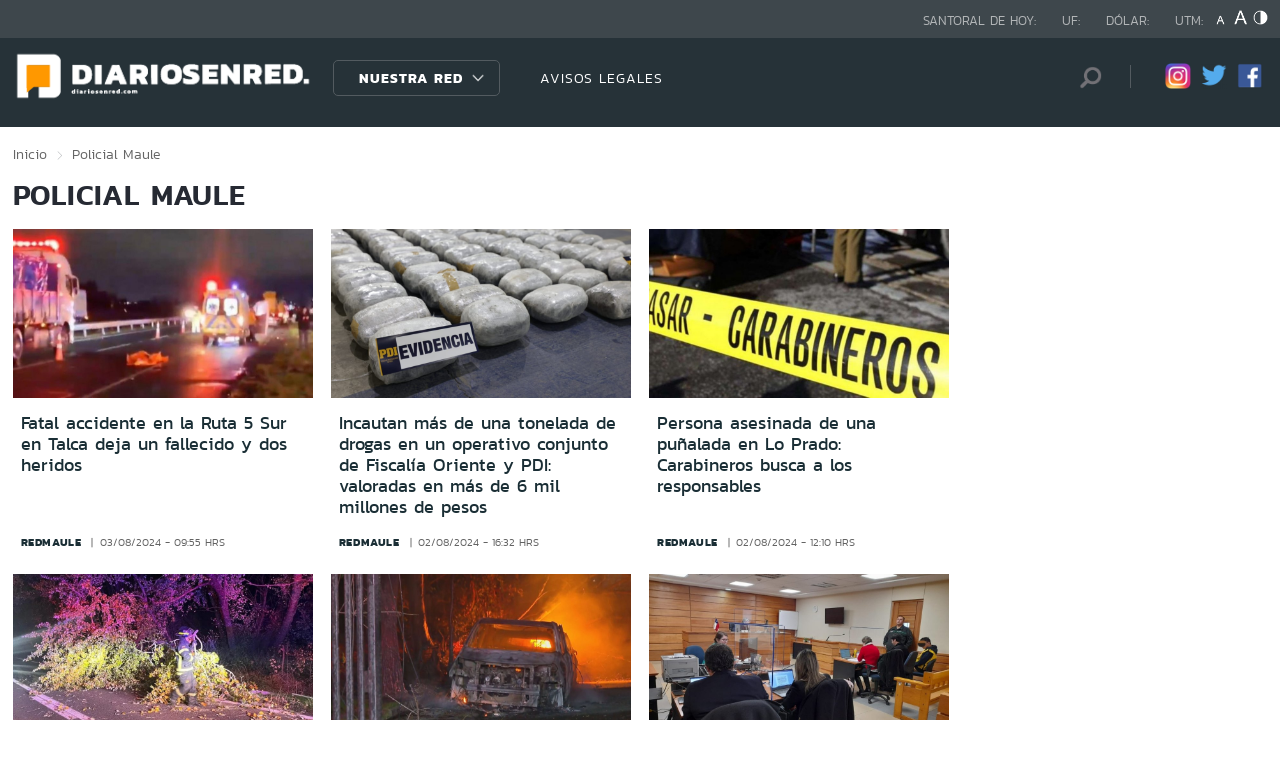

--- FILE ---
content_type: text/html; charset=utf-8
request_url: https://redantofagasta.com/seccion/policial/tema/maule/p/78
body_size: 11819
content:

<!DOCTYPE HTML>
<html lang="es-CL">
    <head>
        <!-- Meta tags comunes-->
        <title>Policial - Maule - Diarios en Red</title>
        <meta http-equiv="Content-Type" content="text/html; charset=utf-8"/>
        <meta name="robots" content="index, follow" />
        <meta name="robots" content="noodp,noydir">
        <!-- Fin Meta tags comunes-->
        <!-- Útiles -->
        <link rel="canonical" href="http://diariosenred.com">
        <meta http-equiv="X-UA-Compatible" content="IE=edge">
        <meta name="viewport" content="width=device-width, initial-scale=1">
        <meta name="author" content="Diarios en Red">
        <!-- Fin utiles-->
        <!--CSS-->
        <link href="/diarios_en_red/css/v1/reset-av-1756308154-av-.css" rel="stylesheet" type="text/css">
<link href="/diarios_en_red/css/v1/style-av-1756308154-av-.css?v=2.0" rel="stylesheet" type="text/css">
<link href="/diarios_en_red/css/v1/articulo-av-1756308154-av-.css" rel="stylesheet" type="text/css">
<link href="/diarios_en_red/css/v1/gridpak-av-1756308154-av-.css" rel="stylesheet" type="text/css">
<link href="/diarios_en_red/css/v1/jquery.fancybox.min-av-1756308154-av-.css" rel="stylesheet" type="text/css">
<link href="/diarios_en_red/css/v1/swiper.min-av-1756308154-av-.css" rel="stylesheet" type="text/css">

        <!--JS-->
        <script type="text/javascript" src="/diarios_en_red/js-local/jquery/html5-av-1756308154-av-.js"></script>
<script type="text/javascript" src="/diarios_en_red/js-local/jquery/jquery-3.4.1.min-av-1756308154-av-.js"></script>
<script type="text/javascript" src="/diarios_en_red/js-local/jquery/jquery-migrate-1.2.1.min-av-1756308154-av-.js"></script>
<script type="text/javascript" src="/diarios_en_red/js-local/js-global-av-1756308154-av-.js"></script>
<script type="text/javascript" src="/diarios_en_red/js-local/fancybox/jquery.fancybox.min-av-1756308154-av-.js"></script>
<script type="text/javascript" src="/diarios_en_red/js-local/swiper/swiper.min-av-1756308154-av-.js"></script>
<script type="text/javascript" src="/diarios_en_red/js-local/height-av-1756308154-av-.js"></script>
<script type="text/javascript" src="/diarios_en_red/js-local/contraste-av-1756308154-av-.js"></script>
<script type="text/javascript" src="/diarios_en_red/js-local/indicadores-av-1756308154-av-.js"></script>
<script type="text/javascript" src="/diarios_en_red/js-local/sst8_3-av-1756308154-av-.js"></script>
<script type="text/javascript" src="/diarios_en_red/js-local/buscador-av-1756308154-av-.js"></script>
<script src='https://www.google.com/recaptcha/api.js?hl=es'></script>
<script type="text/javascript" async="" src="https://www.google-analytics.com/analytics.js"></script>
<!-- Script para resize de ifre¡ames de youtube -->
<script type="text/javascript">
    
    $(function () {
        setIFrameSize();
        $(window).resize(function () {
            setIFrameSize();
        });
    });

    function setIFrameSize() {
        var ogWidth = 700;
        var ogHeight = 600;
        var ogRatio = ogWidth / ogHeight;

        var windowWidth = $(window).width();
        if (windowWidth < 480) {
            var parentDivWidth = $("iframe").parent().width();
            var newHeight = (parentDivWidth / ogRatio);
            $("iframe").css("width", parentDivWidth);
            $("iframe").css("height", newHeight);
        }else {
            $("iframe").css({ width : '', height : '' });
        }
    }
</script>
<script>
    function isMobilePlatform () {
         return (isPhone() || isIpad());
     }
     function isPhone() {
 
         return (isIphone() ||
                 isAndroid() ||
                 isWindowsPhone());
     }
     function isAndroid() {
             return navigator.userAgent.toLowerCase().indexOf('android') > -1;
         }
 
         function isIphone() {
             return navigator.userAgent.match(/(iPod|iPhone)/);
         }
 
          function isIpad() {
             return navigator.userAgent.match(/(iPad)/);
         }
         
          function isWindowsPhone() {
             return navigator.userAgent.match(/(Windows Phone)/i);
         }
 </script>

<script>

    window.teads_analytics = window.teads_analytics || {};
    
    window.teads_analytics.analytics_tag_id = "PUB_20878";
    
    window.teads_analytics.share = window.teads_analytics.share || function() {
    
    ;(window.teads_analytics.shared_data = window.teads_analytics.shared_data || []).push(arguments)
    
    };
    
    </script>
    
    <script async src="https://a.teads.tv/analytics/tag.js"></script>
    </head>
    <body class="tax_noticias">
        <div class="access1"><a href="#contenido-ppal" tabindex="-1">Click acá para ir directamente al contenido</a></div>
        <!-- HOME -->
        <!--HEADER-->
        
<!-- Google Analytics -->
<script>
        (function(i,s,o,g,r,a,m){i['GoogleAnalyticsObject']=r;i[r]=i[r]||function(){
        (i[r].q=i[r].q||[]).push(arguments)},i[r].l=1*new Date();a=s.createElement(o),
        m=s.getElementsByTagName(o)[0];a.async=1;a.src=g;m.parentNode.insertBefore(a,m)
        })(window,document,'script','https://www.google-analytics.com/analytics.js','ga');
        
        ga('create', 'UA-39086995-1', 'auto');
        ga('send', 'pageview');

        ga('create', 'UA-59726352-1', 'auto',{'name':'DER'});
        ga('DER.send', 'pageview');
    </script>
    <!-- End Google Analytics -->
<header>
    <div id="header" class="navbar header header_ppal">
        <!--Inicio navegacion-->
        <div class="nav">
            <!--Inicio nav franja arriba-->
            <div class="nav_cont">
                <div class="auxi">
                    <ul class="barra_superior">
                        <li class="datos_head">Santoral de hoy: <span id="santoral"></span></li>
<li class="datos_head">UF: <span id="val_uf"></span></li>
<li class="datos_head">Dólar: <span id="val_usd"></span></li>
<li class="datos_head">UTM: <span id="val_utm"></span>
                        <li class="head_acces">
                            <!--accesibilidad-->
                            <ul>
                                <li>
                                    <a href="#" id="minus"><img src="/diarios_en_red/imag/v1/btn/a1.png" alt="Disminuir tamaño de letra"></a>
                                </li>
                                <li>
                                    <a href="#" id="plus"><img src="/diarios_en_red/imag/v1/btn/a3.png" alt="Aumentar tamaño de letra"></a>
                                </li>
                                <li>
                                    <a href="#" class="buttom-contraste"><img src="/diarios_en_red/imag/v1/btn/ic_contraste.png" alt="Cambiar el contraste de la página"></a>
                                </li>
                            </ul>
                            <!--/accesibilidad-->
                        </li>
                    </ul>
                    <!--FIN derecha-->
                </div>
            </div>
            <!--FIN nav franja arriba-->
            <!--Inicio nav franja inferior-->
            <div class="navsub">
                <div class="auxi">
                    <div class="barra_inferior">
                        <!--Inicio nav logo-->
                        
                        
                        <div class="logo_cont">
                            <a href="https://diariosenred.com" target="_top" ><img src="/diarios_en_red/site/artic/20191003/imag/foto_0000000120191003094811/diariosenred_logo_f.png" alt=""></a>
                        </div>
                        
                        
                        <!--FIN nav logo-->
                        <ul class="menu_nav">
                            <li class="primario desp">
                                
                                
                                
                                <a href="#" class="link_nav">Nuestra Red</a>
                                
                                
                                
                                
                                
                                
                                
                                
                                
                                <!-- submenu -->
                                
                                
                                    
                                
                                <ul id="dProg" class="cbp-hrsub">
                                    
                                    
                                
                                    
                                
                                    
                                    
                                    
                                    
                                    
                                    
                                    
                                    
                                    
                                    <li>
                                        <ul>
                                            
                                            <li>
                                                <h2 class="dest_subt">ZONA NORTE</h2>
                                            </li>
                                            
                                            
                                            
                                            <li><a href="https://www.redarica.com" target="_top">Arica</a></li>
                                            
                                            
                                            
                                            <li><a href="https://www.redtarapaca.com" target="_top">Tarapacá</a></li>
                                            
                                            
                                            
                                            <li><a href="https://www.redantofagasta.com" target="_top">Antofagasta</a></li>
                                            
                                            
                                            
                                            <li><a href="https://www.redatacama.com" target="_top">Atacama</a></li>
                                            
                                            
                                            
                                            <li><a href="https://www.redcoquimbo.com" target="_top">Coquimbo</a></li>
                                            
                                            
                                            
                                            
                                            
                                            
                                            
                                            
                                            
                                            
                                            
                                            
                                            
                                            
                                            
                                            
                                            
                                            
                                            
                                            
                                            
                                            
                                        </ul>
                                    </li>
                                    
                                    
                                    
                                    
                                    
                                    
                                    
                                    
                                    <li>
                                        <ul>
                                            
                                            <li>
                                                <h2 class="dest_subt">ZONA CENTRO</h2>
                                            </li>
                                            
                                            
                                            
                                            <li><a href="https://www.redvalparaiso.com" target="_top">Valparaíso</a></li>
                                            
                                            
                                            
                                            <li><a href="https://www.redohiggins.com" target="_top">O'Higgins</a></li>
                                            
                                            
                                            
                                            <li><a href="https://www.redmaule.com" target="_top">Maule</a></li>
                                            
                                            
                                            
                                            <li><a href="https://www.redbiobio.com" target="_top">Biobío</a></li>
                                            
                                            
                                            
                                            <li><a href="https://www.redñuble.com" target="_top">Ñuble</a></li>
                                            
                                            
                                            
                                            
                                            
                                            
                                            
                                            
                                            
                                            
                                            
                                            
                                            
                                            
                                            
                                            
                                            
                                            
                                            
                                            
                                            
                                            
                                        </ul>
                                    </li>
                                    
                                    
                                    
                                    
                                    
                                    
                                    
                                    
                                    <li>
                                        <ul>
                                            
                                            <li>
                                                <h2 class="dest_subt">ZONA SUR</h2>
                                            </li>
                                            
                                            
                                            
                                            <li><a href="https://www.redaraucania.com" target="_top">Araucanía</a></li>
                                            
                                            
                                            
                                            <li><a href="https://www.redlosrios.com" target="_top">Los Ríos</a></li>
                                            
                                            
                                            
                                            <li><a href="https://www.redloslagos.com" target="_top">Los Lagos</a></li>
                                            
                                            
                                            
                                            <li><a href="https://www.redaysen.com" target="_top">Aysén</a></li>
                                            
                                            
                                            
                                            <li><a href="https://redmagallanes.com" target="_top">Magallanes</a></li>
                                            
                                            
                                            
                                            
                                            
                                            
                                            
                                            
                                            
                                            
                                            
                                            
                                            
                                            
                                            
                                            
                                            
                                            
                                            
                                            
                                            
                                            
                                        </ul>
                                    </li>
                                    
                                    
                                    
                                      
                                    
                                    
                                
                                    
                                
                                    
                                
                                     
                                </ul>
                                
                                
                                <!-- /submenu -->
                            </li>
                            
                            
                            <li class="secundario">
                                <a href="https://www.redmaule.com/avisos-legales" target="_top" class="link_nav">AVISOS LEGALES</a>
                            </li>
                            
                            
                        </ul>
                        <ul class="section_rss_busqueda">
                            <li class="content_search">
    <div id="wrap">
        <form id="buscador_form" method="get" action="/cgi-bin/prontus_search.cgi" autocomplete="on">
            <input type="hidden" name="search_prontus" value="diarios_en_red" />
            <input type="hidden" name="search_tmp" value="search.html" />
            <input type="hidden" name="search_idx" value="all" />
            <input type="hidden" name="search_modo" value="and" />
            <input type="hidden" name="search_orden" value="CRO" />
            <input type="hidden" name="search_resxpag" value="10" />
            <input type="hidden" name="search_maxpags" value="20"/>
            <input type="hidden" name="search_form" value="yes" />
            <input id="buscador_texto" name="search_texto" placeholder="Búsqueda" aria-label="Búsqueda" autocomplete="off" class="campo-search" type="text">
            <input id="search_submit" value="Buscar" type="submit">
        </form>
    </div>
</li>




                            <li class="content_rrss">
                                <ul class="rrss">
                                    
                                    
                                    
                                    <li>
                                        <a class="icon_twitter" href="https://www.instagram.com/diariosenred/" target="_blank"><img src="/diarios_en_red/site/artic/20191004/imag/foto_0000000720191004151216/logo_IG.png" alt=""></a>
                                    </li>
                                    
                                    
                                    
                                    
                                    
                                    <li>
                                        <a class="icon_twitter" href="https://twitter.com/Diarioenredcl" target="_blank"><img src="/diarios_en_red/site/artic/20191003/imag/foto_0000000420191003095059/TWITTER.png" alt=""></a>
                                    </li>
                                    
                                    
                                    
                                    
                                    
                                    <li>
                                        <a class="icon_twitter" href="https://web.facebook.com/diariosenred" target="_blank"><img src="/diarios_en_red/site/artic/20191003/imag/foto_0000000320191003095125/LOGO_FACEBOOK_PNG.png" alt=""></a>
                                    </li>
                                    
                                    
                                    
                                </ul>
                            </li>
                        </ul>
                    </div>
                </div>
                <!--FIN auxi-->
            </div>
            <!--FIN nav franja inferior-->
        </div>
        <!--FIN navegacion-->
    </div>
</header>
<!-- menu responsive -->
<div id="menur" class="menu_responsive">
    <!--FIN botones accesibilidad-->
    <div class="navbar">
        
        
        <a href="https://diariosenred.com" target="_top" class="logo"><img src="/diarios_en_red/site/artic/20191003/imag/foto_0000000120191003094811/diariosenred_logo_f.png" alt=""></a>
        
        
        <div id="menu-btn" class="menu-button aleft" onclick="myFunction(this)">
            <div class="bar1"></div>
            <div class="bar2"></div>
            <div class="bar3"></div>
        </div>
    </div>
    <div class="separa"></div>
    <div class="menu_desplegable">
        <div class="busqueda_movil">
        <form id="buscador_form" <form class="navbar-form navbar-right" method="get" action="/cgi-bin/prontus_search.cgi" autocomplete="on">
            <input type="hidden" name="search_prontus" value="diarios_en_red" />
            <input type="hidden" name="search_tmp" value="search.html" />
            <input type="hidden" name="search_idx" value="all" />
            <input type="hidden" name="search_modo" value="and" />
            <input type="hidden" name="search_orden" value="CRO" />
            <input type="hidden" name="search_resxpag" value="10" />
            <input type="hidden" name="search_maxpags" value="20"/>
            <input type="hidden" name="search_form" value="yes" />
            <div class="form-group">
            <input id="buscador_texto" name="search_texto" placeholder="Ingrese su búsqueda" aria-label="Búsqueda" autocomplete="off" class="form-control" type="text">
            <input id="search_submit" value="Buscar" type="submit">
            </div>
        </form>
    </div>



        <ul class="menu_nuestra_red">
            
            
            
            <a href="#" class="link_nav">Nuestra Red</a>
            
            
            
            
            
            
            
            
            
            
            
                            
            
            <li class="regiones_menu">
                <ul>
                    <li>
                        <ul>
                            
                            
            
                            
            
                            
                            
                            
                            
                            
                            
                            <li>
                                <h2 class="dest_subt">ZONA NORTE</h2>
                            </li>
                            
                            
                            
                            <li><a href="https://www.redarica.com" target="_top">Arica</a></li>
                            
                            
                            
                            <li><a href="https://www.redtarapaca.com" target="_top">Tarapacá</a></li>
                            
                            
                            
                            <li><a href="https://www.redantofagasta.com" target="_top">Antofagasta</a></li>
                            
                            
                            
                            <li><a href="https://www.redatacama.com" target="_top">Atacama</a></li>
                            
                            
                            
                            <li><a href="https://www.redcoquimbo.com" target="_top">Coquimbo</a></li>
                            
                            
                            
                            
                            
                            
                            
                            
                            
                            
                            
                            
                            
                            
                            
                            
                            
                            
                            
                            
                            
                            
                            
                            
                            
                            
                            <li>
                                <h2 class="dest_subt">ZONA CENTRO</h2>
                            </li>
                            
                            
                            
                            <li><a href="https://www.redvalparaiso.com" target="_top">Valparaíso</a></li>
                            
                            
                            
                            <li><a href="https://www.redohiggins.com" target="_top">O'Higgins</a></li>
                            
                            
                            
                            <li><a href="https://www.redmaule.com" target="_top">Maule</a></li>
                            
                            
                            
                            <li><a href="https://www.redbiobio.com" target="_top">Biobío</a></li>
                            
                            
                            
                            <li><a href="https://www.redñuble.com" target="_top">Ñuble</a></li>
                            
                            
                            
                            
                            
                            
                            
                            
                            
                            
                            
                            
                            
                            
                            
                            
                            
                            
                            
                            
                            
                            
                            
                            
                            
                            
                            <li>
                                <h2 class="dest_subt">ZONA SUR</h2>
                            </li>
                            
                            
                            
                            <li><a href="https://www.redaraucania.com" target="_top">Araucanía</a></li>
                            
                            
                            
                            <li><a href="https://www.redlosrios.com" target="_top">Los Ríos</a></li>
                            
                            
                            
                            <li><a href="https://www.redloslagos.com" target="_top">Los Lagos</a></li>
                            
                            
                            
                            <li><a href="https://www.redaysen.com" target="_top">Aysén</a></li>
                            
                            
                            
                            <li><a href="https://redmagallanes.com" target="_top">Magallanes</a></li>
                            
                            
                            
                            
                            
                            
                            
                            
                            
                            
                            
                            
                            
                            
                            
                            
                            
                            
                            
                            
                            
                            
                            
                               
                            
                            
            
                            
            
                            
            
                               
                        </ul>
                    </li>
                </ul>
            </li>
            
               
        </ul>
    </div>
</div>
<!--Fin header-->
        <!--FIN HEADER-->
        <script>


            var getQueryString = function ( field, url ) {
                var href = url ? url : window.location.href;
                var reg = new RegExp( '[?&]' + field + '=([^&#]*)', 'i' );
                var string = reg.exec(href);
                return string ? string[1] : null;
            };
            var dfp_demo = getQueryString('demo');
            var dfp_red = '28607966';
            var dfp_sitio = 'Generic_Adunits';
            var dfp_seccion = 'Home';
            var dfp_tipo = 'Portada';
        </script>
        
<!--- INICIO TAG HEAD ADMANAGER --->
<!-- Start: GPT Async -->
<script type='text/javascript'>
    var gptadslots=[];
    var googletag = googletag || {};
    googletag.cmd = googletag.cmd || [];
    (function(){ var gads = document.createElement('script');
      gads.async = true; gads.type = 'text/javascript';
      var useSSL = 'https:' == document.location.protocol;
      gads.src = (useSSL ? 'https:' : 'http:') + '//www.googletagservices.com/tag/js/gpt.js';
      var node = document.getElementsByTagName('script')[0];
      node.parentNode.insertBefore(gads, node);
    })();
  </script>

    <script type='text/javascript'> 
        googletag.cmd.push(function() {
        // <!-- Adslot 1 declaration -->
        var mappingtop1 = googletag.sizeMapping().
        addSize([1024, 768], [[728,90],[970,90],[970,250]]).
        addSize([980, 600], [[728,90],[970,90],[970,250]]).
        addSize([770, 300], [728,90]).
        addSize([0, 0], [[300,100],[300,250],[320,50],[320,100]]).
        build();
        gptadslots[1]= googletag.defineSlot('/' + dfp_red + '/' + dfp_sitio + '/' + 'Top1',[970,90],'Top1').defineSizeMapping(mappingtop1).addService(googletag.pubads());
        // <!-- Adslot 2 declaration -->
        var mappingmiddle1 = googletag.sizeMapping().
        addSize([1024, 768], [[250,250],[300,250]]).
        addSize([980, 600], [[250,250],[300,250]]).
        addSize([770, 300], [[250,250],[300,250]]).
        addSize([0, 0], [[250,250],[300,250]]).
        build();
        gptadslots[2]= googletag.defineSlot('/' + dfp_red + '/' + dfp_sitio + '/' + 'Middle1',[300,250],'Middle1').defineSizeMapping(mappingmiddle1).addService(googletag.pubads());
        // <!-- Adslot 3 declaration -->
        var mappingtop2 = googletag.sizeMapping().
        addSize([1024, 768], [[728,90],[970,90],[970,250]]).
        addSize([980, 600], [[728,90],[970,90],[970,250]]).
        addSize([770, 300], [728,90]).
        addSize([0, 0], [[300,100],[300,250],[320,50],[320,100]]).
        build();
        gptadslots[3]= googletag.defineSlot('/' + dfp_red + '/' + dfp_sitio + '/' + 'Top2',[728,90],'Top2').defineSizeMapping(mappingtop2).addService(googletag.pubads());
        googletag.pubads().setTargeting('Seccion',dfp_seccion);
        googletag.pubads().setTargeting('Tipo',dfp_tipo);
        googletag.pubads().setTargeting('Demo',dfp_demo);  
        googletag.pubads().enableSingleRequest();
        googletag.pubads().collapseEmptyDivs();
        googletag.pubads().enableAsyncRendering();
        googletag.enableServices();
        });
    </script>
<!-- End: GPT -->
        <div id="main" class="html">
            <div class="taxonomica">
                <div class="auxi">
                    <!-- Boton hacia arriba -->
                    <a class="ir-arriba responsive"  javascript:void(0) title="Volver arriba">
                    <img src="/diarios_en_red/imag/v1/btn/top_site.png" alt="">
                    </a>
                    <!-- Banner ancho 100% -->
                    <div id='Top1'>
                        <script>
                            googletag.cmd.push(function() { googletag.display('Top1'); });
                        </script>
                    </div>
                    <!-- /Banner ancho 100% -->
                    <!--breadcrumbs-->
                    <ul class="breadcrumbs">
                        <li><a href="/">Inicio</a></li>
                         <li>Policial</li>
                         <li>Maule</li>
                         <li></li>
                    </ul>
                    <!--/breadcrumbs-->
                    <h1 class="main_tit" id="contenido-ppal">
                        Policial Maule 
                    </h1>
                    
                    <!-- tax noticias 3 columnas + banner -->
                    <section class="tax_3columnas">
                        <div class="row noticia_destacada_6">
                            <div class="container clearfix">
                            <div class="col xs-12 sm-12 md-12 lg-9">
                                <div class="row">
                                    
                                    
                                    <article class="box_noticia col xs-12 xsm-6 sm-4 md-4 lg-4">
                                        <figure class="img_wrap">
                                            <a href="/policial/fatal-accidente-en-la-ruta-5-sur-en-talca-deja-un-fallecido-y-dos-heridos">
                                            
                                        <img src="/diarios_en_red/site/artic/20240803/imag/foto_0000000220240803095353/accidente-talca-.JPG.jpeg" alt="">
                                        
                                         
                                            </a>                                    
                                        </figure>
                                        <footer class="content_titular">
                                            <h3 class="titulo_nivel2"><a href="/policial/fatal-accidente-en-la-ruta-5-sur-en-talca-deja-un-fallecido-y-dos-heridos">Fatal accidente en la Ruta 5 Sur en Talca deja un fallecido y dos heridos</a></h3>
                                            <div class="bottom">
                                                <a href="/diarios_en_red/site/edic/base/port/redmaule.html" class="tag_site_regional">redmaule</a> 
                                                <span class="fecha_art">03/08/2024 - 09:55 hrs</span>
                                            </div>
                                        </footer>
                                    </article>
                                    
                                    
                                    
                                    <article class="box_noticia col xs-12 xsm-6 sm-4 md-4 lg-4">
                                        <figure class="img_wrap">
                                            <a href="/policial/incautan-mas-de-una-tonelada-de-drogas-en-un-operativo-conjunto-de">
                                            
                                        <img src="/diarios_en_red/site/artic/20240802/imag/foto_0000000220240802163200/pdi.png" alt="">
                                        
                                         
                                            </a>                                    
                                        </figure>
                                        <footer class="content_titular">
                                            <h3 class="titulo_nivel2"><a href="/policial/incautan-mas-de-una-tonelada-de-drogas-en-un-operativo-conjunto-de">Incautan más de una tonelada de drogas en un operativo conjunto de Fiscalía Oriente y PDI: valoradas en más de 6 mil millones de pesos</a></h3>
                                            <div class="bottom">
                                                <a href="/diarios_en_red/site/edic/base/port/redmaule.html" class="tag_site_regional">redmaule</a> 
                                                <span class="fecha_art">02/08/2024 - 16:32 hrs</span>
                                            </div>
                                        </footer>
                                    </article>
                                    
                                    
                                    
                                    <article class="box_noticia col xs-12 xsm-6 sm-4 md-4 lg-4">
                                        <figure class="img_wrap">
                                            <a href="/policial/persona-asesinada-de-una-punalada-en-lo-prado-carabineros-busca-a-los">
                                            
                                        <img src="/diarios_en_red/site/artic/20240802/imag/foto_0000000220240802121012/carabineros.jpg" alt="">
                                        
                                         
                                            </a>                                    
                                        </figure>
                                        <footer class="content_titular">
                                            <h3 class="titulo_nivel2"><a href="/policial/persona-asesinada-de-una-punalada-en-lo-prado-carabineros-busca-a-los">Persona asesinada de una puñalada en Lo Prado: Carabineros busca a los responsables</a></h3>
                                            <div class="bottom">
                                                <a href="/diarios_en_red/site/edic/base/port/redmaule.html" class="tag_site_regional">redmaule</a> 
                                                <span class="fecha_art">02/08/2024 - 12:10 hrs</span>
                                            </div>
                                        </footer>
                                    </article>
                                    
                                    
                                    
                                    <article class="box_noticia col xs-12 xsm-6 sm-4 md-4 lg-4">
                                        <figure class="img_wrap">
                                            <a href="/policial/conductor-ebrio-atropello-a-dos-bomberos-durante-emergencia-en-san-clemente">
                                            
                                        <img src="/diarios_en_red/site/artic/20240802/imag/foto_0000000320240802115256/453771280_931418185664067_4022034052592192909_n.jpg" alt="">
                                        
                                         
                                            </a>                                    
                                        </figure>
                                        <footer class="content_titular">
                                            <h3 class="titulo_nivel2"><a href="/policial/conductor-ebrio-atropello-a-dos-bomberos-durante-emergencia-en-san-clemente">Conductor ebrio atropelló a dos bomberos durante emergencia en San Clemente</a></h3>
                                            <div class="bottom">
                                                <a href="/diarios_en_red/site/edic/base/port/redmaule.html" class="tag_site_regional">redmaule</a> 
                                                <span class="fecha_art">02/08/2024 - 11:50 hrs</span>
                                            </div>
                                        </footer>
                                    </article>
                                    
                                    
                                    
                                    <article class="box_noticia col xs-12 xsm-6 sm-4 md-4 lg-4">
                                        <figure class="img_wrap">
                                            <a href="/policial/incendio-de-tres-vehiculos-en-macul-por-caida-de-arbol-sobre-tendido">
                                            
                                        <img src="/diarios_en_red/site/artic/20240802/imag/foto_0000000220240802112013/MOCHILA_POLICIAL_2.1_frame_226791.jpeg" alt="">
                                        
                                         
                                            </a>                                    
                                        </figure>
                                        <footer class="content_titular">
                                            <h3 class="titulo_nivel2"><a href="/policial/incendio-de-tres-vehiculos-en-macul-por-caida-de-arbol-sobre-tendido">Incendio de tres vehículos en Macul por caída de árbol sobre tendido eléctrico</a></h3>
                                            <div class="bottom">
                                                <a href="/diarios_en_red/site/edic/base/port/redmaule.html" class="tag_site_regional">redmaule</a> 
                                                <span class="fecha_art">02/08/2024 - 11:21 hrs</span>
                                            </div>
                                        </footer>
                                    </article>
                                    
                                    
                                    
                                    <article class="box_noticia col xs-12 xsm-6 sm-4 md-4 lg-4">
                                        <figure class="img_wrap">
                                            <a href="/policial/a-prision-cinco-imputados-de-banda-criminal-formalizados-por-delitos">
                                            
                                        <img src="/diarios_en_red/site/artic/20240802/imag/foto_0000000220240802094700/WhatsApp_Image_2024-07-31_at_17.29.08.jpeg" alt="">
                                        
                                         
                                            </a>                                    
                                        </figure>
                                        <footer class="content_titular">
                                            <h3 class="titulo_nivel2"><a href="/policial/a-prision-cinco-imputados-de-banda-criminal-formalizados-por-delitos">A prisión cinco imputados de banda criminal formalizados por delitos violentos en Linares</a></h3>
                                            <div class="bottom">
                                                <a href="/diarios_en_red/site/edic/base/port/redmaule.html" class="tag_site_regional">redmaule</a> 
                                                <span class="fecha_art">02/08/2024 - 09:46 hrs</span>
                                            </div>
                                        </footer>
                                    </article>
                                    
                                    
                                    
                                    <article class="box_noticia col xs-12 xsm-6 sm-4 md-4 lg-4">
                                        <figure class="img_wrap">
                                            <a href="/policial/administrador-de-copec-fue-secuestrado-y-golpeado-por-sujetos-que">
                                            
                                        <img src="/diarios_en_red/site/artic/20240801/imag/foto_0000000220240801114602/359799_2_61a3f431bc769.jpeg" alt="">
                                        
                                         
                                            </a>                                    
                                        </figure>
                                        <footer class="content_titular">
                                            <h3 class="titulo_nivel2"><a href="/policial/administrador-de-copec-fue-secuestrado-y-golpeado-por-sujetos-que">Administrador de Copec fue secuestrado y golpeado por sujetos que robaron $17 millones en estación de Molina</a></h3>
                                            <div class="bottom">
                                                <a href="/diarios_en_red/site/edic/base/port/redmaule.html" class="tag_site_regional">redmaule</a> 
                                                <span class="fecha_art">01/08/2024 - 11:41 hrs</span>
                                            </div>
                                        </footer>
                                    </article>
                                    
                                    
                                    
                                    <article class="box_noticia col xs-12 xsm-6 sm-4 md-4 lg-4">
                                        <figure class="img_wrap">
                                            <a href="/policial/roban-cuadro-de-artista-visual-desde-mall-portal-centro-en-talca">
                                            
                                        <img src="/diarios_en_red/site/artic/20240801/imag/foto_0000000220240801105127/GT1AJslW8AAYchJ.jpeg" alt="">
                                        
                                         
                                            </a>                                    
                                        </figure>
                                        <footer class="content_titular">
                                            <h3 class="titulo_nivel2"><a href="/policial/roban-cuadro-de-artista-visual-desde-mall-portal-centro-en-talca">Roban cuadro de artista visual desde Mall Portal Centro en Talca</a></h3>
                                            <div class="bottom">
                                                <a href="/diarios_en_red/site/edic/base/port/redmaule.html" class="tag_site_regional">redmaule</a> 
                                                <span class="fecha_art">01/08/2024 - 10:48 hrs</span>
                                            </div>
                                        </footer>
                                    </article>
                                    
                                    
                                    
                                    <article class="box_noticia col xs-12 xsm-6 sm-4 md-4 lg-4">
                                        <figure class="img_wrap">
                                            <a href="/policial/carabinero-repele-asalto-con-arma-personal-en-la-pintana-dos">
                                            
                                        <img src="/diarios_en_red/site/artic/20240801/imag/foto_0000000220240801104237/banda_cav.png" alt="">
                                        
                                         
                                            </a>                                    
                                        </figure>
                                        <footer class="content_titular">
                                            <h3 class="titulo_nivel2"><a href="/policial/carabinero-repele-asalto-con-arma-personal-en-la-pintana-dos">Carabinero repele asalto con arma personal en La Pintana: dos adolescentes heridos</a></h3>
                                            <div class="bottom">
                                                <a href="/diarios_en_red/site/edic/base/port/redmaule.html" class="tag_site_regional">redmaule</a> 
                                                <span class="fecha_art">01/08/2024 - 10:43 hrs</span>
                                            </div>
                                        </footer>
                                    </article>
                                    
                                    
                                </div>
                                <div class="separa"></div>
                                <div class="wp-pagenavi">
                                    
                                        <a href="/seccion/policial/tema/maule/p/1" class="">1</a>
                                    
                                        <a href="/seccion/policial/tema/maule/p/2" class="">2</a>
                                    
                                        <a href="/seccion/policial/tema/maule/p/3" class="">3</a>
                                    
                                        <a href="/seccion/policial/tema/maule/p/4" class="">4</a>
                                    
                                        <a href="/seccion/policial/tema/maule/p/5" class="">5</a>
                                    
                                        <a href="/seccion/policial/tema/maule/p/6" class="">6</a>
                                    
                                        <a href="/seccion/policial/tema/maule/p/7" class="">7</a>
                                    
                                        <a href="/seccion/policial/tema/maule/p/8" class="">8</a>
                                    
                                        <a href="/seccion/policial/tema/maule/p/9" class="">9</a>
                                    
                                        <a href="/seccion/policial/tema/maule/p/10" class="">10</a>
                                    
                                        <a href="/seccion/policial/tema/maule/p/11" class="">11</a>
                                    
                                        <a href="/seccion/policial/tema/maule/p/12" class="">12</a>
                                    
                                        <a href="/seccion/policial/tema/maule/p/13" class="">13</a>
                                    
                                        <a href="/seccion/policial/tema/maule/p/14" class="">14</a>
                                    
                                        <a href="/seccion/policial/tema/maule/p/15" class="">15</a>
                                    
                                        <a href="/seccion/policial/tema/maule/p/16" class="">16</a>
                                    
                                        <a href="/seccion/policial/tema/maule/p/17" class="">17</a>
                                    
                                        <a href="/seccion/policial/tema/maule/p/18" class="">18</a>
                                    
                                        <a href="/seccion/policial/tema/maule/p/19" class="">19</a>
                                    
                                        <a href="/seccion/policial/tema/maule/p/20" class="">20</a>
                                    
                                        <a href="/seccion/policial/tema/maule/p/21" class="">21</a>
                                    
                                        <a href="/seccion/policial/tema/maule/p/22" class="">22</a>
                                    
                                        <a href="/seccion/policial/tema/maule/p/23" class="">23</a>
                                    
                                        <a href="/seccion/policial/tema/maule/p/24" class="">24</a>
                                    
                                        <a href="/seccion/policial/tema/maule/p/25" class="">25</a>
                                    
                                        <a href="/seccion/policial/tema/maule/p/26" class="">26</a>
                                    
                                        <a href="/seccion/policial/tema/maule/p/27" class="">27</a>
                                    
                                        <a href="/seccion/policial/tema/maule/p/28" class="">28</a>
                                    
                                        <a href="/seccion/policial/tema/maule/p/29" class="">29</a>
                                    
                                        <a href="/seccion/policial/tema/maule/p/30" class="">30</a>
                                    
                                        <a href="/seccion/policial/tema/maule/p/31" class="">31</a>
                                    
                                        <a href="/seccion/policial/tema/maule/p/32" class="">32</a>
                                    
                                        <a href="/seccion/policial/tema/maule/p/33" class="">33</a>
                                    
                                        <a href="/seccion/policial/tema/maule/p/34" class="">34</a>
                                    
                                        <a href="/seccion/policial/tema/maule/p/35" class="">35</a>
                                    
                                        <a href="/seccion/policial/tema/maule/p/36" class="">36</a>
                                    
                                        <a href="/seccion/policial/tema/maule/p/37" class="">37</a>
                                    
                                        <a href="/seccion/policial/tema/maule/p/38" class="">38</a>
                                    
                                        <a href="/seccion/policial/tema/maule/p/39" class="">39</a>
                                    
                                        <a href="/seccion/policial/tema/maule/p/40" class="">40</a>
                                    
                                        <a href="/seccion/policial/tema/maule/p/41" class="">41</a>
                                    
                                        <a href="/seccion/policial/tema/maule/p/42" class="">42</a>
                                    
                                        <a href="/seccion/policial/tema/maule/p/43" class="">43</a>
                                    
                                        <a href="/seccion/policial/tema/maule/p/44" class="">44</a>
                                    
                                        <a href="/seccion/policial/tema/maule/p/45" class="">45</a>
                                    
                                        <a href="/seccion/policial/tema/maule/p/46" class="">46</a>
                                    
                                        <a href="/seccion/policial/tema/maule/p/47" class="">47</a>
                                    
                                        <a href="/seccion/policial/tema/maule/p/48" class="">48</a>
                                    
                                        <a href="/seccion/policial/tema/maule/p/49" class="">49</a>
                                    
                                        <a href="/seccion/policial/tema/maule/p/50" class="">50</a>
                                    
                                        <a href="/seccion/policial/tema/maule/p/51" class="">51</a>
                                    
                                        <a href="/seccion/policial/tema/maule/p/52" class="">52</a>
                                    
                                        <a href="/seccion/policial/tema/maule/p/53" class="">53</a>
                                    
                                        <a href="/seccion/policial/tema/maule/p/54" class="">54</a>
                                    
                                        <a href="/seccion/policial/tema/maule/p/55" class="">55</a>
                                    
                                        <a href="/seccion/policial/tema/maule/p/56" class="">56</a>
                                    
                                        <a href="/seccion/policial/tema/maule/p/57" class="">57</a>
                                    
                                        <a href="/seccion/policial/tema/maule/p/58" class="">58</a>
                                    
                                        <a href="/seccion/policial/tema/maule/p/59" class="">59</a>
                                    
                                        <a href="/seccion/policial/tema/maule/p/60" class="">60</a>
                                    
                                        <a href="/seccion/policial/tema/maule/p/61" class="">61</a>
                                    
                                        <a href="/seccion/policial/tema/maule/p/62" class="">62</a>
                                    
                                        <a href="/seccion/policial/tema/maule/p/63" class="">63</a>
                                    
                                        <a href="/seccion/policial/tema/maule/p/64" class="">64</a>
                                    
                                        <a href="/seccion/policial/tema/maule/p/65" class="">65</a>
                                    
                                        <a href="/seccion/policial/tema/maule/p/66" class="">66</a>
                                    
                                        <a href="/seccion/policial/tema/maule/p/67" class="">67</a>
                                    
                                        <a href="/seccion/policial/tema/maule/p/68" class="">68</a>
                                    
                                        <a href="/seccion/policial/tema/maule/p/69" class="">69</a>
                                    
                                        <a href="/seccion/policial/tema/maule/p/70" class="">70</a>
                                    
                                        <a href="/seccion/policial/tema/maule/p/71" class="">71</a>
                                    
                                        <a href="/seccion/policial/tema/maule/p/72" class="">72</a>
                                    
                                        <a href="/seccion/policial/tema/maule/p/73" class="">73</a>
                                    
                                        <a href="/seccion/policial/tema/maule/p/74" class="">74</a>
                                    
                                        <a href="/seccion/policial/tema/maule/p/75" class="">75</a>
                                    
                                        <a href="/seccion/policial/tema/maule/p/76" class="">76</a>
                                    
                                        <a href="/seccion/policial/tema/maule/p/77" class="">77</a>
                                    
                                        <a href="/seccion/policial/tema/maule/p/78" class="actual">78</a>
                                    
                                        <a href="/seccion/policial/tema/maule/p/79" class="">79</a>
                                    
                                        <a href="/seccion/policial/tema/maule/p/80" class="">80</a>
                                    
                                        <a href="/seccion/policial/tema/maule/p/81" class="">81</a>
                                    
                                        <a href="/seccion/policial/tema/maule/p/82" class="">82</a>
                                    
                                        <a href="/seccion/policial/tema/maule/p/83" class="">83</a>
                                    
                                        <a href="/seccion/policial/tema/maule/p/84" class="">84</a>
                                    
                                        <a href="/seccion/policial/tema/maule/p/85" class="">85</a>
                                    
                                        <a href="/seccion/policial/tema/maule/p/86" class="">86</a>
                                    
                                        <a href="/seccion/policial/tema/maule/p/87" class="">87</a>
                                    
                                        <a href="/seccion/policial/tema/maule/p/88" class="">88</a>
                                    
                                        <a href="/seccion/policial/tema/maule/p/89" class="">89</a>
                                    
                                        <a href="/seccion/policial/tema/maule/p/90" class="">90</a>
                                    
                                        <a href="/seccion/policial/tema/maule/p/91" class="">91</a>
                                    
                                        <a href="/seccion/policial/tema/maule/p/92" class="">92</a>
                                    
                                        <a href="/seccion/policial/tema/maule/p/93" class="">93</a>
                                    
                                        <a href="/seccion/policial/tema/maule/p/94" class="">94</a>
                                    
                                        <a href="/seccion/policial/tema/maule/p/95" class="">95</a>
                                    
                                        <a href="/seccion/policial/tema/maule/p/96" class="">96</a>
                                    
                                        <a href="/seccion/policial/tema/maule/p/97" class="">97</a>
                                    
                                        <a href="/seccion/policial/tema/maule/p/98" class="">98</a>
                                    
                                        <a href="/seccion/policial/tema/maule/p/99" class="">99</a>
                                    
                                        <a href="/seccion/policial/tema/maule/p/100" class="">100</a>
                                    
                                        <a href="/seccion/policial/tema/maule/p/101" class="">101</a>
                                    
                                        <a href="/seccion/policial/tema/maule/p/102" class="">102</a>
                                    
                                        <a href="/seccion/policial/tema/maule/p/103" class="">103</a>
                                    
                                        <a href="/seccion/policial/tema/maule/p/104" class="">104</a>
                                    
                                        <a href="/seccion/policial/tema/maule/p/105" class="">105</a>
                                    
                                        <a href="/seccion/policial/tema/maule/p/106" class="">106</a>
                                    
                                        <a href="/seccion/policial/tema/maule/p/107" class="">107</a>
                                    
                                        <a href="/seccion/policial/tema/maule/p/108" class="">108</a>
                                    
                                        <a href="/seccion/policial/tema/maule/p/109" class="">109</a>
                                    
                                        <a href="/seccion/policial/tema/maule/p/110" class="">110</a>
                                    
                                        <a href="/seccion/policial/tema/maule/p/111" class="">111</a>
                                    
                                        <a href="/seccion/policial/tema/maule/p/112" class="">112</a>
                                    
                                        <a href="/seccion/policial/tema/maule/p/113" class="">113</a>
                                    
                                        <a href="/seccion/policial/tema/maule/p/114" class="">114</a>
                                    
                                        <a href="/seccion/policial/tema/maule/p/115" class="">115</a>
                                    
                                        <a href="/seccion/policial/tema/maule/p/116" class="">116</a>
                                    
                                        <a href="/seccion/policial/tema/maule/p/117" class="">117</a>
                                    
                                        <a href="/seccion/policial/tema/maule/p/118" class="">118</a>
                                    
                                        <a href="/seccion/policial/tema/maule/p/119" class="">119</a>
                                    
                                        <a href="/seccion/policial/tema/maule/p/120" class="">120</a>
                                    
                                        <a href="/seccion/policial/tema/maule/p/121" class="">121</a>
                                    
                                        <a href="/seccion/policial/tema/maule/p/122" class="">122</a>
                                    
                                        <a href="/seccion/policial/tema/maule/p/123" class="">123</a>
                                    
                                        <a href="/seccion/policial/tema/maule/p/124" class="">124</a>
                                    
                                        <a href="/seccion/policial/tema/maule/p/125" class="">125</a>
                                    
                                        <a href="/seccion/policial/tema/maule/p/126" class="">126</a>
                                    
                                        <a href="/seccion/policial/tema/maule/p/127" class="">127</a>
                                    
                                        <a href="/seccion/policial/tema/maule/p/128" class="">128</a>
                                    
                                        <a href="/seccion/policial/tema/maule/p/129" class="">129</a>
                                    
                                        <a href="/seccion/policial/tema/maule/p/130" class="">130</a>
                                    
                                        <a href="/seccion/policial/tema/maule/p/131" class="">131</a>
                                    
                                        <a href="/seccion/policial/tema/maule/p/132" class="">132</a>
                                    
                                        <a href="/seccion/policial/tema/maule/p/133" class="">133</a>
                                    
                                        <a href="/seccion/policial/tema/maule/p/134" class="">134</a>
                                    
                                        <a href="/seccion/policial/tema/maule/p/135" class="">135</a>
                                    
                                        <a href="/seccion/policial/tema/maule/p/136" class="">136</a>
                                    
                                        <a href="/seccion/policial/tema/maule/p/137" class="">137</a>
                                    
                                        <a href="/seccion/policial/tema/maule/p/138" class="">138</a>
                                    
                                        <a href="/seccion/policial/tema/maule/p/139" class="">139</a>
                                    
                                        <a href="/seccion/policial/tema/maule/p/140" class="">140</a>
                                    
                                        <a href="/seccion/policial/tema/maule/p/141" class="">141</a>
                                    
                                        <a href="/seccion/policial/tema/maule/p/142" class="">142</a>
                                    
                                        <a href="/seccion/policial/tema/maule/p/143" class="">143</a>
                                    
                                        <a href="/seccion/policial/tema/maule/p/144" class="">144</a>
                                    
                                        <a href="/seccion/policial/tema/maule/p/145" class="">145</a>
                                    
                                        <a href="/seccion/policial/tema/maule/p/146" class="">146</a>
                                    
                                        <a href="/seccion/policial/tema/maule/p/147" class="">147</a>
                                    
                                        <a href="/seccion/policial/tema/maule/p/148" class="">148</a>
                                    
                                        <a href="/seccion/policial/tema/maule/p/149" class="">149</a>
                                    
                                        <a href="/seccion/policial/tema/maule/p/150" class="">150</a>
                                    
                                        <a href="/seccion/policial/tema/maule/p/151" class="">151</a>
                                    
                                        <a href="/seccion/policial/tema/maule/p/152" class="">152</a>
                                    
                                        <a href="/seccion/policial/tema/maule/p/153" class="">153</a>
                                    
                                        <a href="/seccion/policial/tema/maule/p/154" class="">154</a>
                                    
                                        <a href="/seccion/policial/tema/maule/p/155" class="">155</a>
                                    
                                        <a href="/seccion/policial/tema/maule/p/156" class="">156</a>
                                    
                                        <a href="/seccion/policial/tema/maule/p/157" class="">157</a>
                                    
                                        <a href="/seccion/policial/tema/maule/p/158" class="">158</a>
                                    
                                        <a href="/seccion/policial/tema/maule/p/159" class="">159</a>
                                    
                                        <a href="/seccion/policial/tema/maule/p/160" class="">160</a>
                                    
                                        <a href="/seccion/policial/tema/maule/p/161" class="">161</a>
                                    
                                        <a href="/seccion/policial/tema/maule/p/162" class="">162</a>
                                    
                                        <a href="/seccion/policial/tema/maule/p/163" class="">163</a>
                                    
                                        <a href="/seccion/policial/tema/maule/p/164" class="">164</a>
                                    
                                        <a href="/seccion/policial/tema/maule/p/165" class="">165</a>
                                    
                                        <a href="/seccion/policial/tema/maule/p/166" class="">166</a>
                                    
                                        <a href="/seccion/policial/tema/maule/p/167" class="">167</a>
                                    
                                        <a href="/seccion/policial/tema/maule/p/168" class="">168</a>
                                    
                                        <a href="/seccion/policial/tema/maule/p/169" class="">169</a>
                                    
                                        <a href="/seccion/policial/tema/maule/p/170" class="">170</a>
                                    
                                        <a href="/seccion/policial/tema/maule/p/171" class="">171</a>
                                    
                                        <a href="/seccion/policial/tema/maule/p/172" class="">172</a>
                                    
                                        <a href="/seccion/policial/tema/maule/p/173" class="">173</a>
                                    
                                        <a href="/seccion/policial/tema/maule/p/174" class="">174</a>
                                    
                                        <a href="/seccion/policial/tema/maule/p/175" class="">175</a>
                                    
                                        <a href="/seccion/policial/tema/maule/p/176" class="">176</a>
                                    
                                        <a href="/seccion/policial/tema/maule/p/177" class="">177</a>
                                    
                                        <a href="/seccion/policial/tema/maule/p/178" class="">178</a>
                                    
                                        <a href="/seccion/policial/tema/maule/p/179" class="">179</a>
                                    
                                        <a href="/seccion/policial/tema/maule/p/180" class="">180</a>
                                    
                                        <a href="/seccion/policial/tema/maule/p/181" class="">181</a>
                                    
                                        <a href="/seccion/policial/tema/maule/p/182" class="">182</a>
                                    
                                        <a href="/seccion/policial/tema/maule/p/183" class="">183</a>
                                    
                                        <a href="/seccion/policial/tema/maule/p/184" class="">184</a>
                                    
                                        <a href="/seccion/policial/tema/maule/p/185" class="">185</a>
                                    
                                        <a href="/seccion/policial/tema/maule/p/186" class="">186</a>
                                    
                                        <a href="/seccion/policial/tema/maule/p/187" class="">187</a>
                                    
                                        <a href="/seccion/policial/tema/maule/p/188" class="">188</a>
                                    
                                        <a href="/seccion/policial/tema/maule/p/189" class="">189</a>
                                    
                                        <a href="/seccion/policial/tema/maule/p/190" class="">190</a>
                                    
                                        <a href="/seccion/policial/tema/maule/p/191" class="">191</a>
                                    
                                        <a href="/seccion/policial/tema/maule/p/192" class="">192</a>
                                    
                                        <a href="/seccion/policial/tema/maule/p/193" class="">193</a>
                                    
                                        <a href="/seccion/policial/tema/maule/p/194" class="">194</a>
                                    
                                        <a href="/seccion/policial/tema/maule/p/195" class="">195</a>
                                    
                                        <a href="/seccion/policial/tema/maule/p/196" class="">196</a>
                                    
                                        <a href="/seccion/policial/tema/maule/p/197" class="">197</a>
                                    
                                        <a href="/seccion/policial/tema/maule/p/198" class="">198</a>
                                    
                                        <a href="/seccion/policial/tema/maule/p/199" class="">199</a>
                                    
                                        <a href="/seccion/policial/tema/maule/p/200" class="">200</a>
                                    
                                        <a href="/seccion/policial/tema/maule/p/201" class="">201</a>
                                    
                                        <a href="/seccion/policial/tema/maule/p/202" class="">202</a>
                                    
                                        <a href="/seccion/policial/tema/maule/p/203" class="">203</a>
                                    
                                        <a href="/seccion/policial/tema/maule/p/204" class="">204</a>
                                    
                                        <a href="/seccion/policial/tema/maule/p/205" class="">205</a>
                                    
                                        <a href="/seccion/policial/tema/maule/p/206" class="">206</a>
                                    
                                        <a href="/seccion/policial/tema/maule/p/207" class="">207</a>
                                    
                                        <a href="/seccion/policial/tema/maule/p/208" class="">208</a>
                                    
                                        <a href="/seccion/policial/tema/maule/p/209" class="">209</a>
                                    
                                        <a href="/seccion/policial/tema/maule/p/210" class="">210</a>
                                    
                                        <a href="/seccion/policial/tema/maule/p/211" class="">211</a>
                                    
                                        <a href="/seccion/policial/tema/maule/p/212" class="">212</a>
                                    
                                        <a href="/seccion/policial/tema/maule/p/213" class="">213</a>
                                    
                                        <a href="/seccion/policial/tema/maule/p/214" class="">214</a>
                                    
                                        <a href="/seccion/policial/tema/maule/p/215" class="">215</a>
                                    
                                        <a href="/seccion/policial/tema/maule/p/216" class="">216</a>
                                    
                                        <a href="/seccion/policial/tema/maule/p/217" class="">217</a>
                                    
                                        <a href="/seccion/policial/tema/maule/p/218" class="">218</a>
                                    
                                        <a href="/seccion/policial/tema/maule/p/219" class="">219</a>
                                    
                                        <a href="/seccion/policial/tema/maule/p/220" class="">220</a>
                                    
                                        <a href="/seccion/policial/tema/maule/p/221" class="">221</a>
                                    
                                        <a href="/seccion/policial/tema/maule/p/222" class="">222</a>
                                    
                                        <a href="/seccion/policial/tema/maule/p/223" class="">223</a>
                                    
                                        <a href="/seccion/policial/tema/maule/p/224" class="">224</a>
                                    
                                        <a href="/seccion/policial/tema/maule/p/225" class="">225</a>
                                    
                                        <a href="/seccion/policial/tema/maule/p/226" class="">226</a>
                                    
                                        <a href="/seccion/policial/tema/maule/p/227" class="">227</a>
                                    
                                        <a href="/seccion/policial/tema/maule/p/228" class="">228</a>
                                    
                                        <a href="/seccion/policial/tema/maule/p/229" class="">229</a>
                                    
                                        <a href="/seccion/policial/tema/maule/p/230" class="">230</a>
                                    
                                        <a href="/seccion/policial/tema/maule/p/231" class="">231</a>
                                    
                                        <a href="/seccion/policial/tema/maule/p/232" class="">232</a>
                                    
                                        <a href="/seccion/policial/tema/maule/p/233" class="">233</a>
                                    
                                        <a href="/seccion/policial/tema/maule/p/234" class="">234</a>
                                    
                                        <a href="/seccion/policial/tema/maule/p/235" class="">235</a>
                                    
                                        <a href="/seccion/policial/tema/maule/p/236" class="">236</a>
                                    
                                        <a href="/seccion/policial/tema/maule/p/237" class="">237</a>
                                    
                                        <a href="/seccion/policial/tema/maule/p/238" class="">238</a>
                                    
                                        <a href="/seccion/policial/tema/maule/p/239" class="">239</a>
                                    
                                        <a href="/seccion/policial/tema/maule/p/240" class="">240</a>
                                    
                                        <a href="/seccion/policial/tema/maule/p/241" class="">241</a>
                                    
                                        <a href="/seccion/policial/tema/maule/p/242" class="">242</a>
                                    
                                        <a href="/seccion/policial/tema/maule/p/243" class="">243</a>
                                    
                                        <a href="/seccion/policial/tema/maule/p/244" class="">244</a>
                                    
                                        <a href="/seccion/policial/tema/maule/p/245" class="">245</a>
                                    
                                        <a href="/seccion/policial/tema/maule/p/246" class="">246</a>
                                    
                                        <a href="/seccion/policial/tema/maule/p/247" class="">247</a>
                                    
                                        <a href="/seccion/policial/tema/maule/p/248" class="">248</a>
                                    
                                        <a href="/seccion/policial/tema/maule/p/249" class="">249</a>
                                    
                                        <a href="/seccion/policial/tema/maule/p/250" class="">250</a>
                                    
                                        <a href="/seccion/policial/tema/maule/p/251" class="">251</a>
                                    
                                        <a href="/seccion/policial/tema/maule/p/252" class="">252</a>
                                    
                                        <a href="/seccion/policial/tema/maule/p/253" class="">253</a>
                                    
                                        <a href="/seccion/policial/tema/maule/p/254" class="">254</a>
                                    
                                        <a href="/seccion/policial/tema/maule/p/255" class="">255</a>
                                    
                                        <a href="/seccion/policial/tema/maule/p/256" class="">256</a>
                                    
                                        <a href="/seccion/policial/tema/maule/p/257" class="">257</a>
                                    
                                        <a href="/seccion/policial/tema/maule/p/258" class="">258</a>
                                    
                                        <a href="/seccion/policial/tema/maule/p/259" class="">259</a>
                                    
                                        <a href="/seccion/policial/tema/maule/p/260" class="">260</a>
                                    
                                        <a href="/seccion/policial/tema/maule/p/261" class="">261</a>
                                    
                                        <a href="/seccion/policial/tema/maule/p/262" class="">262</a>
                                    
                                        <a href="/seccion/policial/tema/maule/p/263" class="">263</a>
                                    
                                        <a href="/seccion/policial/tema/maule/p/264" class="">264</a>
                                    
                                        <a href="/seccion/policial/tema/maule/p/265" class="">265</a>
                                    
                                        <a href="/seccion/policial/tema/maule/p/266" class="">266</a>
                                    
                                        <a href="/seccion/policial/tema/maule/p/267" class="">267</a>
                                    
                                        <a href="/seccion/policial/tema/maule/p/268" class="">268</a>
                                    
                                        <a href="/seccion/policial/tema/maule/p/269" class="">269</a>
                                    
                                        <a href="/seccion/policial/tema/maule/p/270" class="">270</a>
                                    
                                        <a href="/seccion/policial/tema/maule/p/271" class="">271</a>
                                    
                                        <a href="/seccion/policial/tema/maule/p/272" class="">272</a>
                                    
                                        <a href="/seccion/policial/tema/maule/p/273" class="">273</a>
                                    
                                        <a href="/seccion/policial/tema/maule/p/274" class="">274</a>
                                    
                                        <a href="/seccion/policial/tema/maule/p/275" class="">275</a>
                                    
                                        <a href="/seccion/policial/tema/maule/p/276" class="">276</a>
                                    
                                        <a href="/seccion/policial/tema/maule/p/277" class="">277</a>
                                    
                                        <a href="/seccion/policial/tema/maule/p/278" class="">278</a>
                                    
                                        <a href="/seccion/policial/tema/maule/p/279" class="">279</a>
                                    
                                        <a href="/seccion/policial/tema/maule/p/280" class="">280</a>
                                    
                                        <a href="/seccion/policial/tema/maule/p/281" class="">281</a>
                                    
                                        <a href="/seccion/policial/tema/maule/p/282" class="">282</a>
                                    
                                        <a href="/seccion/policial/tema/maule/p/283" class="">283</a>
                                    
                                        <a href="/seccion/policial/tema/maule/p/284" class="">284</a>
                                    
                                        <a href="/seccion/policial/tema/maule/p/285" class="">285</a>
                                    
                                        <a href="/seccion/policial/tema/maule/p/286" class="">286</a>
                                    
                                        <a href="/seccion/policial/tema/maule/p/287" class="">287</a>
                                    
                                        <a href="/seccion/policial/tema/maule/p/288" class="">288</a>
                                    
                                        <a href="/seccion/policial/tema/maule/p/289" class="">289</a>
                                    
                                        <a href="/seccion/policial/tema/maule/p/290" class="">290</a>
                                    
                                        <a href="/seccion/policial/tema/maule/p/291" class="">291</a>
                                    
                                        <a href="/seccion/policial/tema/maule/p/292" class="">292</a>
                                    
                                        <a href="/seccion/policial/tema/maule/p/293" class="">293</a>
                                    
                                        <a href="/seccion/policial/tema/maule/p/294" class="">294</a>
                                    
                                        <a href="/seccion/policial/tema/maule/p/295" class="">295</a>
                                    
                                        <a href="/seccion/policial/tema/maule/p/296" class="">296</a>
                                    
                                        <a href="/seccion/policial/tema/maule/p/297" class="">297</a>
                                    
                                        <a href="/seccion/policial/tema/maule/p/298" class="">298</a>
                                    
                                        <a href="/seccion/policial/tema/maule/p/299" class="">299</a>
                                    
                                        <a href="/seccion/policial/tema/maule/p/300" class="">300</a>
                                    
                                        <a href="/seccion/policial/tema/maule/p/301" class="">301</a>
                                    
                                        <a href="/seccion/policial/tema/maule/p/302" class="">302</a>
                                    
                                        <a href="/seccion/policial/tema/maule/p/303" class="">303</a>
                                    
                                        <a href="/seccion/policial/tema/maule/p/304" class="">304</a>
                                    
                                        <a href="/seccion/policial/tema/maule/p/305" class="">305</a>
                                    
                                        <a href="/seccion/policial/tema/maule/p/306" class="">306</a>
                                    
                                        <a href="/seccion/policial/tema/maule/p/307" class="">307</a>
                                    
                                        <a href="/seccion/policial/tema/maule/p/308" class="">308</a>
                                    
                                        <a href="/seccion/policial/tema/maule/p/309" class="">309</a>
                                    
                                        <a href="/seccion/policial/tema/maule/p/310" class="">310</a>
                                    
                                        <a href="/seccion/policial/tema/maule/p/311" class="">311</a>
                                    
                                        <a href="/seccion/policial/tema/maule/p/312" class="">312</a>
                                    
                                        <a href="/seccion/policial/tema/maule/p/313" class="">313</a>
                                    
                                        <a href="/seccion/policial/tema/maule/p/314" class="">314</a>
                                    
                                        <a href="/seccion/policial/tema/maule/p/315" class="">315</a>
                                    
                                        <a href="/seccion/policial/tema/maule/p/316" class="">316</a>
                                    
                                        <a href="/seccion/policial/tema/maule/p/317" class="">317</a>
                                    
                                        <a href="/seccion/policial/tema/maule/p/318" class="">318</a>
                                    
                                        <a href="/seccion/policial/tema/maule/p/319" class="">319</a>
                                    
                                        <a href="/seccion/policial/tema/maule/p/320" class="">320</a>
                                    
                                        <a href="/seccion/policial/tema/maule/p/321" class="">321</a>
                                    
                                        <a href="/seccion/policial/tema/maule/p/322" class="">322</a>
                                    
                                        <a href="/seccion/policial/tema/maule/p/323" class="">323</a>
                                    
                                        <a href="/seccion/policial/tema/maule/p/324" class="">324</a>
                                    
                                        <a href="/seccion/policial/tema/maule/p/325" class="">325</a>
                                    
                                        <a href="/seccion/policial/tema/maule/p/326" class="">326</a>
                                    
                                        <a href="/seccion/policial/tema/maule/p/327" class="">327</a>
                                    
                                        <a href="/seccion/policial/tema/maule/p/328" class="">328</a>
                                    
                                        <a href="/seccion/policial/tema/maule/p/329" class="">329</a>
                                    
                                        <a href="/seccion/policial/tema/maule/p/330" class="">330</a>
                                    
                                        <a href="/seccion/policial/tema/maule/p/331" class="">331</a>
                                    
                                        <a href="/seccion/policial/tema/maule/p/332" class="">332</a>
                                    
                                        <a href="/seccion/policial/tema/maule/p/333" class="">333</a>
                                    
                                        <a href="/seccion/policial/tema/maule/p/334" class="">334</a>
                                    
                                        <a href="/seccion/policial/tema/maule/p/335" class="">335</a>
                                    
                                        <a href="/seccion/policial/tema/maule/p/336" class="">336</a>
                                    
                                        <a href="/seccion/policial/tema/maule/p/337" class="">337</a>
                                    
                                        <a href="/seccion/policial/tema/maule/p/338" class="">338</a>
                                    
                                        <a href="/seccion/policial/tema/maule/p/339" class="">339</a>
                                    
                                        <a href="/seccion/policial/tema/maule/p/340" class="">340</a>
                                    
                                        <a href="/seccion/policial/tema/maule/p/341" class="">341</a>
                                    
                                        <a href="/seccion/policial/tema/maule/p/342" class="">342</a>
                                    
                                        <a href="/seccion/policial/tema/maule/p/343" class="">343</a>
                                    
                                        <a href="/seccion/policial/tema/maule/p/344" class="">344</a>
                                    
                                        <a href="/seccion/policial/tema/maule/p/345" class="">345</a>
                                    
                                        <a href="/seccion/policial/tema/maule/p/346" class="">346</a>
                                    
                                        <a href="/seccion/policial/tema/maule/p/347" class="">347</a>
                                    
                                        <a href="/seccion/policial/tema/maule/p/348" class="">348</a>
                                    
                                        <a href="/seccion/policial/tema/maule/p/349" class="">349</a>
                                    
                                        <a href="/seccion/policial/tema/maule/p/350" class="">350</a>
                                    
                                        <a href="/seccion/policial/tema/maule/p/351" class="">351</a>
                                    
                                        <a href="/seccion/policial/tema/maule/p/352" class="">352</a>
                                    
                                        <a href="/seccion/policial/tema/maule/p/353" class="">353</a>
                                    
                                        <a href="/seccion/policial/tema/maule/p/354" class="">354</a>
                                    
                                        <a href="/seccion/policial/tema/maule/p/355" class="">355</a>
                                    
                                        <a href="/seccion/policial/tema/maule/p/356" class="">356</a>
                                    
                                        <a href="/seccion/policial/tema/maule/p/357" class="">357</a>
                                    
                                        <a href="/seccion/policial/tema/maule/p/358" class="">358</a>
                                    
                                        <a href="/seccion/policial/tema/maule/p/359" class="">359</a>
                                    
                                        <a href="/seccion/policial/tema/maule/p/360" class="">360</a>
                                    
                                        <a href="/seccion/policial/tema/maule/p/361" class="">361</a>
                                    
                                        <a href="/seccion/policial/tema/maule/p/362" class="">362</a>
                                    
                                        <a href="/seccion/policial/tema/maule/p/363" class="">363</a>
                                    
                                        <a href="/seccion/policial/tema/maule/p/364" class="">364</a>
                                    
                                        <a href="/seccion/policial/tema/maule/p/365" class="">365</a>
                                    
                                        <a href="/seccion/policial/tema/maule/p/366" class="">366</a>
                                    
                                        <a href="/seccion/policial/tema/maule/p/367" class="">367</a>
                                    
                                        <a href="/seccion/policial/tema/maule/p/368" class="">368</a>
                                    
                                        <a href="/seccion/policial/tema/maule/p/369" class="">369</a>
                                    
                                        <a href="/seccion/policial/tema/maule/p/370" class="">370</a>
                                    
                                        <a href="/seccion/policial/tema/maule/p/371" class="">371</a>
                                    
                                        <a href="/seccion/policial/tema/maule/p/372" class="">372</a>
                                    
                                        <a href="/seccion/policial/tema/maule/p/373" class="">373</a>
                                    
                                        <a href="/seccion/policial/tema/maule/p/374" class="">374</a>
                                    
                                        <a href="/seccion/policial/tema/maule/p/375" class="">375</a>
                                    
                                        <a href="/seccion/policial/tema/maule/p/376" class="">376</a>
                                    
                                        <a href="/seccion/policial/tema/maule/p/377" class="">377</a>
                                    
                                        <a href="/seccion/policial/tema/maule/p/378" class="">378</a>
                                    
                                        <a href="/seccion/policial/tema/maule/p/379" class="">379</a>
                                    
                                        <a href="/seccion/policial/tema/maule/p/380" class="">380</a>
                                    
                                        <a href="/seccion/policial/tema/maule/p/381" class="">381</a>
                                    
                                        <a href="/seccion/policial/tema/maule/p/382" class="">382</a>
                                    
                                        <a href="/seccion/policial/tema/maule/p/383" class="">383</a>
                                    
                                        <a href="/seccion/policial/tema/maule/p/384" class="">384</a>
                                    
                                        <a href="/seccion/policial/tema/maule/p/385" class="">385</a>
                                    
                                        <a href="/seccion/policial/tema/maule/p/386" class="">386</a>
                                    
                                        <a href="/seccion/policial/tema/maule/p/387" class="">387</a>
                                    
                                        <a href="/seccion/policial/tema/maule/p/388" class="">388</a>
                                    
                                        <a href="/seccion/policial/tema/maule/p/389" class="">389</a>
                                    
                                        <a href="/seccion/policial/tema/maule/p/390" class="">390</a>
                                    
                                        <a href="/seccion/policial/tema/maule/p/391" class="">391</a>
                                    
                                        <a href="/seccion/policial/tema/maule/p/392" class="">392</a>
                                    
                                        <a href="/seccion/policial/tema/maule/p/393" class="">393</a>
                                    
                                        <a href="/seccion/policial/tema/maule/p/394" class="">394</a>
                                    
                                        <a href="/seccion/policial/tema/maule/p/395" class="">395</a>
                                    
                                        <a href="/seccion/policial/tema/maule/p/396" class="">396</a>
                                    
                                        <a href="/seccion/policial/tema/maule/p/397" class="">397</a>
                                    
                                        <a href="/seccion/policial/tema/maule/p/398" class="">398</a>
                                    
                                        <a href="/seccion/policial/tema/maule/p/399" class="">399</a>
                                    
                                        <a href="/seccion/policial/tema/maule/p/400" class="">400</a>
                                    
                                        <a href="/seccion/policial/tema/maule/p/401" class="">401</a>
                                    
                                        <a href="/seccion/policial/tema/maule/p/402" class="">402</a>
                                    
                                        <a href="/seccion/policial/tema/maule/p/403" class="">403</a>
                                    
                                        <a href="/seccion/policial/tema/maule/p/404" class="">404</a>
                                    
                                        <a href="/seccion/policial/tema/maule/p/405" class="">405</a>
                                    
                                        <a href="/seccion/policial/tema/maule/p/406" class="">406</a>
                                    
                                        <a href="/seccion/policial/tema/maule/p/407" class="">407</a>
                                    
                                        <a href="/seccion/policial/tema/maule/p/408" class="">408</a>
                                    
                                        <a href="/seccion/policial/tema/maule/p/409" class="">409</a>
                                    
                                        <a href="/seccion/policial/tema/maule/p/410" class="">410</a>
                                    
                                        <a href="/seccion/policial/tema/maule/p/411" class="">411</a>
                                    
                                        <a href="/seccion/policial/tema/maule/p/412" class="">412</a>
                                    
                                        <a href="/seccion/policial/tema/maule/p/413" class="">413</a>
                                    
                                        <a href="/seccion/policial/tema/maule/p/414" class="">414</a>
                                    
                                        <a href="/seccion/policial/tema/maule/p/415" class="">415</a>
                                    
                                        <a href="/seccion/policial/tema/maule/p/416" class="">416</a>
                                    
                                        <a href="/seccion/policial/tema/maule/p/417" class="">417</a>
                                    
                                        <a href="/seccion/policial/tema/maule/p/418" class="">418</a>
                                    
                                        <a href="/seccion/policial/tema/maule/p/419" class="">419</a>
                                    
                                        <a href="/seccion/policial/tema/maule/p/420" class="">420</a>
                                    
                                        <a href="/seccion/policial/tema/maule/p/421" class="">421</a>
                                    
                                        <a href="/seccion/policial/tema/maule/p/422" class="">422</a>
                                    
                                        <a href="/seccion/policial/tema/maule/p/423" class="">423</a>
                                    
                                        <a href="/seccion/policial/tema/maule/p/424" class="">424</a>
                                    
                                        <a href="/seccion/policial/tema/maule/p/425" class="">425</a>
                                    
                                        <a href="/seccion/policial/tema/maule/p/426" class="">426</a>
                                    
                                        <a href="/seccion/policial/tema/maule/p/427" class="">427</a>
                                    
                                        <a href="/seccion/policial/tema/maule/p/428" class="">428</a>
                                    
                                        <a href="/seccion/policial/tema/maule/p/429" class="">429</a>
                                    
                                        <a href="/seccion/policial/tema/maule/p/430" class="">430</a>
                                    
                                        <a href="/seccion/policial/tema/maule/p/431" class="">431</a>
                                    
                                        <a href="/seccion/policial/tema/maule/p/432" class="">432</a>
                                    
                                        <a href="/seccion/policial/tema/maule/p/433" class="">433</a>
                                    
                                        <a href="/seccion/policial/tema/maule/p/434" class="">434</a>
                                    
                                        <a href="/seccion/policial/tema/maule/p/435" class="">435</a>
                                    
                                        <a href="/seccion/policial/tema/maule/p/436" class="">436</a>
                                    
                                        <a href="/seccion/policial/tema/maule/p/437" class="">437</a>
                                    
                                        <a href="/seccion/policial/tema/maule/p/438" class="">438</a>
                                    
                                        <a href="/seccion/policial/tema/maule/p/439" class="">439</a>
                                    
                                        <a href="/seccion/policial/tema/maule/p/440" class="">440</a>
                                    
                                        <a href="/seccion/policial/tema/maule/p/441" class="">441</a>
                                    
                                        <a href="/seccion/policial/tema/maule/p/442" class="">442</a>
                                    
                                        <a href="/seccion/policial/tema/maule/p/443" class="">443</a>
                                    
                                        <a href="/seccion/policial/tema/maule/p/444" class="">444</a>
                                    
                                        <a href="/seccion/policial/tema/maule/p/445" class="">445</a>
                                    
                                        <a href="/seccion/policial/tema/maule/p/446" class="">446</a>
                                    
                                        <a href="/seccion/policial/tema/maule/p/447" class="">447</a>
                                    
                                        <a href="/seccion/policial/tema/maule/p/448" class="">448</a>
                                    
                                        <a href="/seccion/policial/tema/maule/p/449" class="">449</a>
                                    
                                        <a href="/seccion/policial/tema/maule/p/450" class="">450</a>
                                    
                                        <a href="/seccion/policial/tema/maule/p/451" class="">451</a>
                                    
                                        <a href="/seccion/policial/tema/maule/p/452" class="">452</a>
                                    
                                        <a href="/seccion/policial/tema/maule/p/453" class="">453</a>
                                    
                                        <a href="/seccion/policial/tema/maule/p/454" class="">454</a>
                                    
                                        <a href="/seccion/policial/tema/maule/p/455" class="">455</a>
                                    
                                        <a href="/seccion/policial/tema/maule/p/456" class="">456</a>
                                    
                                        <a href="/seccion/policial/tema/maule/p/457" class="">457</a>
                                    
                                        <a href="/seccion/policial/tema/maule/p/458" class="">458</a>
                                    
                                        <a href="/seccion/policial/tema/maule/p/459" class="">459</a>
                                    
                                        <a href="/seccion/policial/tema/maule/p/460" class="">460</a>
                                    
                                        <a href="/seccion/policial/tema/maule/p/461" class="">461</a>
                                    
                                        <a href="/seccion/policial/tema/maule/p/462" class="">462</a>
                                    
                                        <a href="/seccion/policial/tema/maule/p/463" class="">463</a>
                                    
                                        <a href="/seccion/policial/tema/maule/p/464" class="">464</a>
                                    
                                        <a href="/seccion/policial/tema/maule/p/465" class="">465</a>
                                    
                                        <a href="/seccion/policial/tema/maule/p/466" class="">466</a>
                                    
                                        <a href="/seccion/policial/tema/maule/p/467" class="">467</a>
                                    
                                        <a href="/seccion/policial/tema/maule/p/468" class="">468</a>
                                    
                                        <a href="/seccion/policial/tema/maule/p/469" class="">469</a>
                                    
                                        <a href="/seccion/policial/tema/maule/p/470" class="">470</a>
                                    
                                        <a href="/seccion/policial/tema/maule/p/471" class="">471</a>
                                    
                                        <a href="/seccion/policial/tema/maule/p/472" class="">472</a>
                                    
                                        <a href="/seccion/policial/tema/maule/p/473" class="">473</a>
                                    
                                        <a href="/seccion/policial/tema/maule/p/474" class="">474</a>
                                    
                                        <a href="/seccion/policial/tema/maule/p/475" class="">475</a>
                                    
                                        <a href="/seccion/policial/tema/maule/p/476" class="">476</a>
                                    
                                        <a href="/seccion/policial/tema/maule/p/477" class="">477</a>
                                    
                                        <a href="/seccion/policial/tema/maule/p/478" class="">478</a>
                                    
                                        <a href="/seccion/policial/tema/maule/p/479" class="">479</a>
                                    
                                        <a href="/seccion/policial/tema/maule/p/480" class="">480</a>
                                    
                                        <a href="/seccion/policial/tema/maule/p/481" class="">481</a>
                                    
                                        <a href="/seccion/policial/tema/maule/p/482" class="">482</a>
                                    
                                        <a href="/seccion/policial/tema/maule/p/483" class="">483</a>
                                    
                                        <a href="/seccion/policial/tema/maule/p/484" class="">484</a>
                                    
                                        <a href="/seccion/policial/tema/maule/p/485" class="">485</a>
                                    
                                        <a href="/seccion/policial/tema/maule/p/486" class="">486</a>
                                    
                                        <a href="/seccion/policial/tema/maule/p/487" class="">487</a>
                                    
                                        <a href="/seccion/policial/tema/maule/p/488" class="">488</a>
                                    
                                        <a href="/seccion/policial/tema/maule/p/489" class="">489</a>
                                    
                                        <a href="/seccion/policial/tema/maule/p/490" class="">490</a>
                                    
                                        <a href="/seccion/policial/tema/maule/p/491" class="">491</a>
                                    
                                        <a href="/seccion/policial/tema/maule/p/492" class="">492</a>
                                    
                                        <a href="/seccion/policial/tema/maule/p/493" class="">493</a>
                                    
                                        <a href="/seccion/policial/tema/maule/p/494" class="">494</a>
                                    
                                        <a href="/seccion/policial/tema/maule/p/495" class="">495</a>
                                    
                                        <a href="/seccion/policial/tema/maule/p/496" class="">496</a>
                                    
                                        <a href="/seccion/policial/tema/maule/p/497" class="">497</a>
                                    
                                        <a href="/seccion/policial/tema/maule/p/498" class="">498</a>
                                    
                                        <a href="/seccion/policial/tema/maule/p/499" class="">499</a>
                                    
                                        <a href="/seccion/policial/tema/maule/p/500" class="">500</a>
                                    
                                        <a href="/seccion/policial/tema/maule/p/501" class="">501</a>
                                    
                                        <a href="/seccion/policial/tema/maule/p/502" class="">502</a>
                                    
                                        <a href="/seccion/policial/tema/maule/p/503" class="">503</a>
                                    
                                        <a href="/seccion/policial/tema/maule/p/504" class="">504</a>
                                    
                                        <a href="/seccion/policial/tema/maule/p/505" class="">505</a>
                                    
                                        <a href="/seccion/policial/tema/maule/p/506" class="">506</a>
                                    
                                        <a href="/seccion/policial/tema/maule/p/507" class="">507</a>
                                    
                                        <a href="/seccion/policial/tema/maule/p/508" class="">508</a>
                                    
                                        <a href="/seccion/policial/tema/maule/p/509" class="">509</a>
                                    
                                        <a href="/seccion/policial/tema/maule/p/510" class="">510</a>
                                    
                                        <a href="/seccion/policial/tema/maule/p/511" class="">511</a>
                                    
                                        <a href="/seccion/policial/tema/maule/p/512" class="">512</a>
                                    
                                        <a href="/seccion/policial/tema/maule/p/513" class="">513</a>
                                    
                                        <a href="/seccion/policial/tema/maule/p/514" class="">514</a>
                                    
                                        <a href="/seccion/policial/tema/maule/p/515" class="">515</a>
                                    
                                        <a href="/seccion/policial/tema/maule/p/516" class="">516</a>
                                    
                                        <a href="/seccion/policial/tema/maule/p/517" class="">517</a>
                                    
                                        <a href="/seccion/policial/tema/maule/p/518" class="">518</a>
                                    
                                        <a href="/seccion/policial/tema/maule/p/519" class="">519</a>
                                    
                                        <a href="/seccion/policial/tema/maule/p/520" class="">520</a>
                                    
                                        <a href="/seccion/policial/tema/maule/p/521" class="">521</a>
                                    
                                        <a href="/seccion/policial/tema/maule/p/522" class="">522</a>
                                    
                                        <a href="/seccion/policial/tema/maule/p/523" class="">523</a>
                                    
                                        <a href="/seccion/policial/tema/maule/p/524" class="">524</a>
                                    
                                        <a href="/seccion/policial/tema/maule/p/525" class="">525</a>
                                    
                                        <a href="/seccion/policial/tema/maule/p/526" class="">526</a>
                                    
                                        <a href="/seccion/policial/tema/maule/p/527" class="">527</a>
                                    
                                        <a href="/seccion/policial/tema/maule/p/528" class="">528</a>
                                    
                                        <a href="/seccion/policial/tema/maule/p/529" class="">529</a>
                                    
                                        <a href="/seccion/policial/tema/maule/p/530" class="">530</a>
                                    
                                        <a href="/seccion/policial/tema/maule/p/531" class="">531</a>
                                    
                                        <a href="/seccion/policial/tema/maule/p/532" class="">532</a>
                                    
                                        <a href="/seccion/policial/tema/maule/p/533" class="">533</a>
                                    
                                        <a href="/seccion/policial/tema/maule/p/534" class="">534</a>
                                    
                                        <a href="/seccion/policial/tema/maule/p/535" class="">535</a>
                                    
                                        <a href="/seccion/policial/tema/maule/p/536" class="">536</a>
                                    
                                        <a href="/seccion/policial/tema/maule/p/537" class="">537</a>
                                    
                                        <a href="/seccion/policial/tema/maule/p/538" class="">538</a>
                                    
                                    <div class="separa"></div>
                                </div>
                            </div>

                            <div id="sidebar" style="width: 310px !important;float: right !important;">
                                <div class="sidebar__inner">
                            <div id='Middle1'>
                                <script>
                                    googletag.cmd.push(function() { googletag.display('Middle1'); });
                                </script>
                            </div>
                            </div>
                        </div>
                            </div>
                        </div>
                        <div class="separa"></div>
                    </section>

                    <!-- /tax noticias 3 columnas + banner -->
                    <div id='Top2'>
                        <script>
                            googletag.cmd.push(function() { googletag.display('Top2'); });
                        </script>
                    </div>
                </div>
            </div>
            <!--home-->
        </div>
        <!--FOOTER-->
        <footer class="footer_sitio">
    <div class="auxi">
        <div class="info-footer">
            
            
            <a href="https://diariosenred.com"  target="_top" class="logo_footer"><img src="/diarios_en_red/site/artic/20191003/imag/foto_0000000120191003094811/diariosenred_logo_f.png" alt=""></a>
            
            
            <!-- rrss solo en moviles-->
            <div class="redes_footer responsive">
                <p>Síguenos en:</p>
                <ul>
                    
                    
                    
                    <li><a class="icon_twitter" href="#"><img src="/diarios_en_red/site/artic/20191003/imag/foto_0000000420191003095059/TWITTER.png" alt=""></a></li>
                     
                    
                    
                    
                    
                    
                    <li><a class="icon_facebook" href="#"><img src="/diarios_en_red/site/artic/20191003/imag/foto_0000000320191003095125/LOGO_FACEBOOK_PNG.png" alt=""></a></li>
                     
                    
                    
                    
                    
                </ul>
            </div>
            <!-- / rrss solo en moviles-->
            <nav class="links_footer">
                <ul>
                    
                    
                    <li><a href="#" target="_top">ACERCA DE DIARIOS EN RED</a></li>
                    
                    
                    
                    <li><a href="#" target="_top">COMERCIAL</a></li>
                    
                    
                    
                    <li><a href="/formulario-de-contacto" target="_top">CONTÁCTENOS</a></li>
                    
                    
                    
                    <li><a href="https://redmaule.com/avisos-legales/" target="_top">AVISOS LEGALES</a></li>
                    
                    
                </ul>
            </nav>
        </div>
        <div class="separa"></div>
        <div class="bottom_foot">
            
            
            <p class="copytxt">© Copyright Diarios en Red todos los derechos reservados 2019 - Contacto: administracion@diariosenred.com</p>
            
            
            
        </div>
    </div>
</footer>
        <!--/FOOTER-->
        <script src="/diarios_en_red/js-local/jquery/plugins/sticky/rAF-av-1756308154-av-.js"></script>
        <script src="/diarios_en_red/js-local/jquery/plugins/sticky/ResizeSensor-av-1756308154-av-.js"></script>
        <script src="/diarios_en_red/js-local/jquery/plugins/sticky/sticky-sidebar-av-1756308154-av-.js"></script>
        <script type="text/javascript">
            var stickySidebar = new StickySidebar('#sidebar', {
                bottomSpacing: 20,
                topSpacing: 120,
                containerSelector: '.container',
                innerWrapperSelector: '.sidebar__inner'
            });
        </script>
    </body>
</html>


--- FILE ---
content_type: text/html; charset=utf-8
request_url: https://www.google.com/recaptcha/api2/aframe
body_size: -85
content:
<!DOCTYPE HTML><html><head><meta http-equiv="content-type" content="text/html; charset=UTF-8"></head><body><script nonce="Bjc_AdFGkT58OwxdxaxBKQ">/** Anti-fraud and anti-abuse applications only. See google.com/recaptcha */ try{var clients={'sodar':'https://pagead2.googlesyndication.com/pagead/sodar?'};window.addEventListener("message",function(a){try{if(a.source===window.parent){var b=JSON.parse(a.data);var c=clients[b['id']];if(c){var d=document.createElement('img');d.src=c+b['params']+'&rc='+(localStorage.getItem("rc::a")?sessionStorage.getItem("rc::b"):"");window.document.body.appendChild(d);sessionStorage.setItem("rc::e",parseInt(sessionStorage.getItem("rc::e")||0)+1);localStorage.setItem("rc::h",'1769128329513');}}}catch(b){}});window.parent.postMessage("_grecaptcha_ready", "*");}catch(b){}</script></body></html>

--- FILE ---
content_type: text/plain; charset=UTF-8
request_url: https://at.teads.tv/fpc?analytics_tag_id=PUB_20878&tfpvi=&gdpr_status=22&gdpr_reason=220&gdpr_consent=&ccpa_consent=&shared_ids=&sv=d656f4a&
body_size: 56
content:
NGUzMDdmOWYtZjMxOC00MTVmLTgxYjAtOGQ2ZTlhODk5Njg3IzktOQ==

--- FILE ---
content_type: application/javascript; charset=utf-8
request_url: https://redantofagasta.com/diarios_en_red/js-local/js-global-av-1756308154-av-.js
body_size: 1314
content:
/*====Sticky menú===*/
$(document).ready(function(){
  window.onscroll = function() {myFunction()};

  var header = document.getElementById("header");
  var sticky = header.offsetTop;
    var headerR = document.getElementById("menur");
    var stickyr = headerR.offsetTop;
    
   

  function myFunction() {
    if (window.pageYOffset > sticky) {
      header.classList.add("sticky");
    } else {
      header.classList.remove("sticky");
    }

        if (window.pageYOffset > stickyr) {
        headerR.classList.add("sticky");
      } else {
        headerR.classList.remove("sticky");
      }
      
       
  }
});


/*====Despliegue  barra de busqueda===*/
$(document).ready(function(){
$('.search-button').click(function(e){
  e.preventDefault();
  $('.searchBar_m').slideToggle('fast');
});
});

/*====Despliegue  barra de busqueda desktop===*/
$(document).ready(function(){
$('.search-button_desk').click(function(e){
  e.preventDefault();
  $('.search-bar').slideToggle('fast');
});
});

/*====Despliegue Búsqueda avanzada ===*/
$(document).ready(function(){
$('.adv_btn').click(function(e){
  e.preventDefault();
  $('.filt_adv').slideToggle('fast');
});
});

/*====Efecto menu hamburguesa===*/
function myFunction(x) {
  x.classList.toggle("change");
};

/*====Despliegue menú responsive===*/
$(document).ready(function(){
$('#menu-btn').click(function(e){
  e.preventDefault();
  $('.menu_desplegable').slideToggle('fast');
});
});

/*====Despliegue menú dropdown===*/
$(document).ready(function(){
$('.dropdown').click(function(e){
  e.preventDefault();
  $('.desp').slideToggle('fast');
});
});

/*====menujq Accordion===*/
$(document).ready(function(){
 $('.menujq > ul > li > a').click(function() {
   var comprobar = $(this).next();
   $('.menujq li').removeClass('active');
   $(this).closest('li').addClass('active');
   if((comprobar.is('ul')) && (comprobar.is(':visible'))) {
      $(this).closest('li').removeClass('active');
      comprobar.slideUp('normal');
   }
   if((comprobar.is('ul')) && (!comprobar.is(':visible'))) {
      $('.menujq ul ul:visible').slideUp('normal');
      comprobar.slideDown('normal');
   }
});
});

/*====menujq Accordion menú móvil secciones===*/
$(document).ready(function(){
 $('.menujq.secciones_movil > ul > li > h3').click(function() {
   var comprobar = $(this).next();
   $('.menujq.secciones_movil li').removeClass('active');
   $(this).closest('li').addClass('active');
   if((comprobar.is('ul')) && (comprobar.is(':visible'))) {
      $(this).closest('li').removeClass('active');
      comprobar.slideUp('normal');
   }
   if((comprobar.is('ul')) && (!comprobar.is(':visible'))) {
      $('.menujq.secciones_movil ul ul:visible').slideUp('normal');
      comprobar.slideDown('normal');
   }
});
});

/*====menujq Accordion menú móvil ver más===*/
$(document).ready(function(){
 $('.menujq.mas_movil > ul > li > h3').click(function() {
   var comprobar = $(this).next();
   $('.menujq.mas_movil li').removeClass('active');
   $(this).closest('li').addClass('active');
   if((comprobar.is('ul')) && (comprobar.is(':visible'))) {
      $(this).closest('li').removeClass('active');
      comprobar.slideUp('normal');
   }
   if((comprobar.is('ul')) && (!comprobar.is(':visible'))) {
      $('.menujq.mas_movil ul ul:visible').slideUp('normal');
      comprobar.slideDown('normal');
   }
});
});

//tabs horizontal
$(document).ready(function(){
function opentab(evt, tipoevento) {
  var i, x, tablinks;
  x = document.getElementsByClassName("evento");
  for (i = 0; i < x.length; i++) {
      x[i].style.display = "none";
  }
  tablinks = document.getElementsByClassName("tablink");
  for (i = 0; i < x.length; i++) {
      tablinks[i].className = tablinks[i].className.replace(" activo", "");
  }
  document.getElementById(tipoevento).style.display = "block";
  evt.currentTarget.className += " activo";
};
});

//Scroll mobile - para subir
$(document).ready(function(){ //Hacia arriba
  irArriba();
});
function irArriba(){
  $('.ir-arriba').click(function(){ $('body,html').animate({ scrollTop:'0px' },1000); });
  $(window).scroll(function(){
    if($(this).scrollTop() > 0){ $('.ir-arriba').slideDown(600); }else{ $('.ir-arriba').slideUp(600); }
  });
  $('.ir-abajo').click(function(){ $('body,html').animate({ scrollTop:'1000px' },1000); });
};

//Tamaño font
$(document).ready(function(){
/// Font size
function getSize() {
  size = $( "html" ).css( "font-size" );
  size = parseInt(size, 0);
  $( "#font-size" ).text(  size  );
}

getSize();

$( "#plus" ).on( "click", function() {
  if ((size + 2) <= 20) {
  $( "html" ).css( "font-size", "+=2" );
  $( "#font-size" ).text(  size += 2 );
}
});

$( "#minus" ).on( "click", function() {
  if ((size - 2) >= 14) {
    $( "html" ).css( "font-size", "-=2" );
    $( "#font-size" ).text(  size -= 2  );
  }
});
});

//Tamaño font
$(document).ready(function(){
/// Font size
function getSize() {
  size = $( "html" ).css( "font-size" );
  size = parseInt(size, 0);
  $( "#font-size" ).text(  size  );
}

getSize();

$( "#plus-dos" ).on( "click", function() {
  if ((size + 2) <= 20) {
  $( "html" ).css( "font-size", "+=2" );
  $( "#font-size" ).text(  size += 2 );
}
});

$( "#minus-dos" ).on( "click", function() {
  if ((size - 2) >= 14) {
    $( "html" ).css( "font-size", "-=2" );
    $( "#font-size" ).text(  size -= 2  );
  }
});
});

$(document).ready(function() {
  // if (!localStorage.getItem("reload")) {
  //     / set reload locally and then reload the page /
  //     localStorage.setItem("reload", "true");
  //     console.log("reload")
  //     if (window.location.href.substr(-2) !== '?r') {
  //         window.location = window.location.href + '?r';
  //     }
  // }else{
  //     HighContrast.init();
  //     console.log("removeItem")
  //     localStorage.removeItem("reload");
  // }
  HighContrast.init();
});
